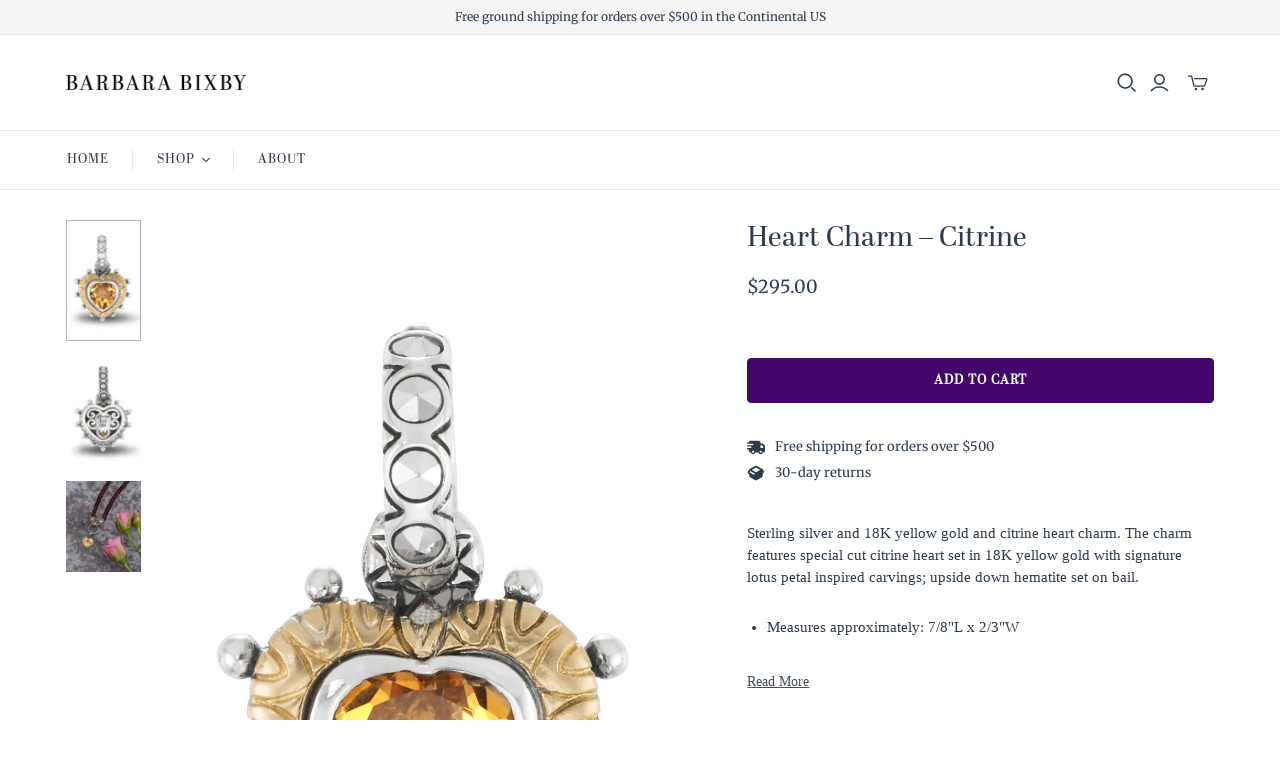

--- FILE ---
content_type: image/svg+xml
request_url: https://www.barbarabixby.com/cdn/shop/t/65/assets/facebook_icon.svg?v=54807296802358892511764907361
body_size: -322
content:
<svg width="668" height="664" viewBox="0 0 668 664" fill="none" xmlns="http://www.w3.org/2000/svg">
<path d="M334 -0.000732422C150.667 -0.000732422 0.666679 149.666 0.666679 334C0.666679 500.667 122.667 639 282 664V430.667H197.333V334H282V260.333C282 176.666 331.667 130.666 408 130.666C444.333 130.666 482.333 136.999 482.333 136.999V219.333H440.333C399 219.333 386 244.999 386 271.333V334H478.667L463.667 430.667H386V664C464.547 651.593 536.073 611.517 587.663 551C639.253 490.487 667.513 413.52 667.333 334C667.333 149.666 517.333 -0.000732422 334 -0.000732422Z" fill="black"/>
</svg>
